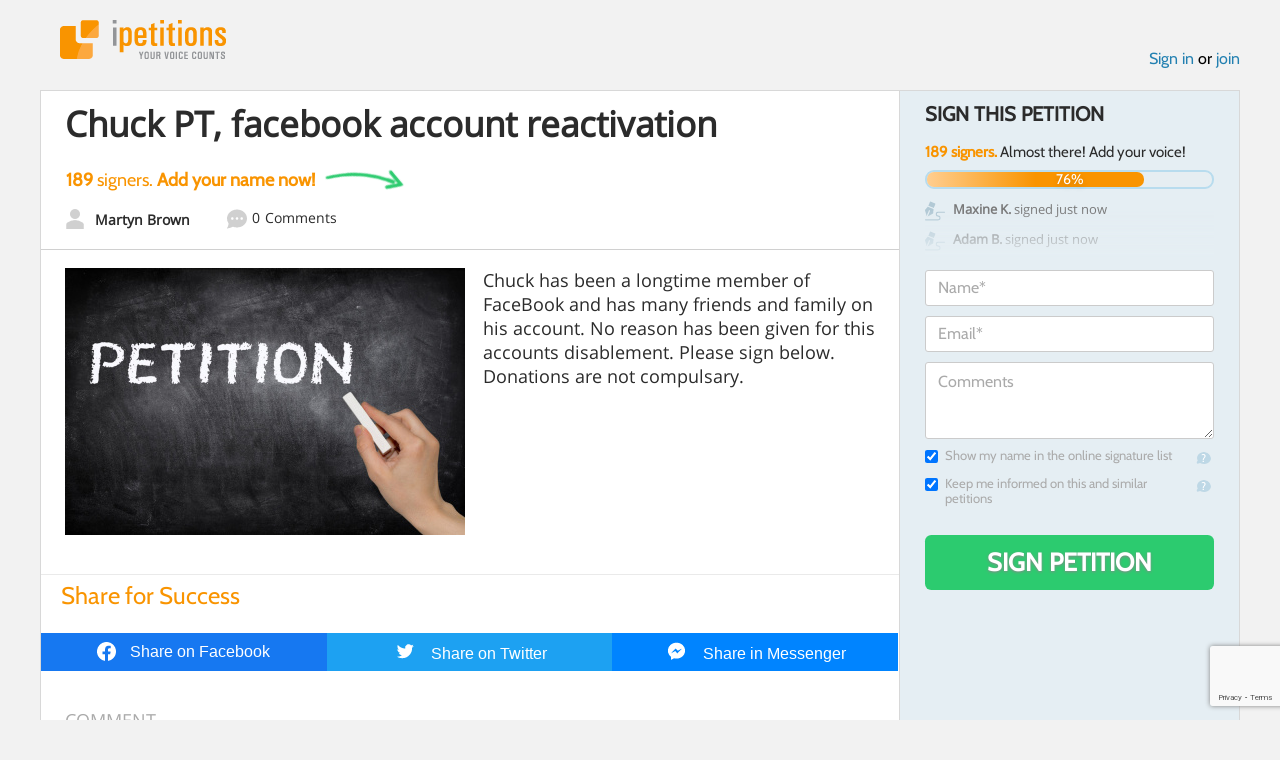

--- FILE ---
content_type: text/html; charset=utf-8
request_url: https://www.google.com/recaptcha/api2/anchor?ar=1&k=6LcFiWspAAAAAC7kwjTJ-C25bnrLYUjPVW3kG27E&co=aHR0cHM6Ly93d3cuaXBldGl0aW9ucy5jb206NDQz&hl=en&v=PoyoqOPhxBO7pBk68S4YbpHZ&size=invisible&anchor-ms=20000&execute-ms=30000&cb=p4jhr5yx9cma
body_size: 48515
content:
<!DOCTYPE HTML><html dir="ltr" lang="en"><head><meta http-equiv="Content-Type" content="text/html; charset=UTF-8">
<meta http-equiv="X-UA-Compatible" content="IE=edge">
<title>reCAPTCHA</title>
<style type="text/css">
/* cyrillic-ext */
@font-face {
  font-family: 'Roboto';
  font-style: normal;
  font-weight: 400;
  font-stretch: 100%;
  src: url(//fonts.gstatic.com/s/roboto/v48/KFO7CnqEu92Fr1ME7kSn66aGLdTylUAMa3GUBHMdazTgWw.woff2) format('woff2');
  unicode-range: U+0460-052F, U+1C80-1C8A, U+20B4, U+2DE0-2DFF, U+A640-A69F, U+FE2E-FE2F;
}
/* cyrillic */
@font-face {
  font-family: 'Roboto';
  font-style: normal;
  font-weight: 400;
  font-stretch: 100%;
  src: url(//fonts.gstatic.com/s/roboto/v48/KFO7CnqEu92Fr1ME7kSn66aGLdTylUAMa3iUBHMdazTgWw.woff2) format('woff2');
  unicode-range: U+0301, U+0400-045F, U+0490-0491, U+04B0-04B1, U+2116;
}
/* greek-ext */
@font-face {
  font-family: 'Roboto';
  font-style: normal;
  font-weight: 400;
  font-stretch: 100%;
  src: url(//fonts.gstatic.com/s/roboto/v48/KFO7CnqEu92Fr1ME7kSn66aGLdTylUAMa3CUBHMdazTgWw.woff2) format('woff2');
  unicode-range: U+1F00-1FFF;
}
/* greek */
@font-face {
  font-family: 'Roboto';
  font-style: normal;
  font-weight: 400;
  font-stretch: 100%;
  src: url(//fonts.gstatic.com/s/roboto/v48/KFO7CnqEu92Fr1ME7kSn66aGLdTylUAMa3-UBHMdazTgWw.woff2) format('woff2');
  unicode-range: U+0370-0377, U+037A-037F, U+0384-038A, U+038C, U+038E-03A1, U+03A3-03FF;
}
/* math */
@font-face {
  font-family: 'Roboto';
  font-style: normal;
  font-weight: 400;
  font-stretch: 100%;
  src: url(//fonts.gstatic.com/s/roboto/v48/KFO7CnqEu92Fr1ME7kSn66aGLdTylUAMawCUBHMdazTgWw.woff2) format('woff2');
  unicode-range: U+0302-0303, U+0305, U+0307-0308, U+0310, U+0312, U+0315, U+031A, U+0326-0327, U+032C, U+032F-0330, U+0332-0333, U+0338, U+033A, U+0346, U+034D, U+0391-03A1, U+03A3-03A9, U+03B1-03C9, U+03D1, U+03D5-03D6, U+03F0-03F1, U+03F4-03F5, U+2016-2017, U+2034-2038, U+203C, U+2040, U+2043, U+2047, U+2050, U+2057, U+205F, U+2070-2071, U+2074-208E, U+2090-209C, U+20D0-20DC, U+20E1, U+20E5-20EF, U+2100-2112, U+2114-2115, U+2117-2121, U+2123-214F, U+2190, U+2192, U+2194-21AE, U+21B0-21E5, U+21F1-21F2, U+21F4-2211, U+2213-2214, U+2216-22FF, U+2308-230B, U+2310, U+2319, U+231C-2321, U+2336-237A, U+237C, U+2395, U+239B-23B7, U+23D0, U+23DC-23E1, U+2474-2475, U+25AF, U+25B3, U+25B7, U+25BD, U+25C1, U+25CA, U+25CC, U+25FB, U+266D-266F, U+27C0-27FF, U+2900-2AFF, U+2B0E-2B11, U+2B30-2B4C, U+2BFE, U+3030, U+FF5B, U+FF5D, U+1D400-1D7FF, U+1EE00-1EEFF;
}
/* symbols */
@font-face {
  font-family: 'Roboto';
  font-style: normal;
  font-weight: 400;
  font-stretch: 100%;
  src: url(//fonts.gstatic.com/s/roboto/v48/KFO7CnqEu92Fr1ME7kSn66aGLdTylUAMaxKUBHMdazTgWw.woff2) format('woff2');
  unicode-range: U+0001-000C, U+000E-001F, U+007F-009F, U+20DD-20E0, U+20E2-20E4, U+2150-218F, U+2190, U+2192, U+2194-2199, U+21AF, U+21E6-21F0, U+21F3, U+2218-2219, U+2299, U+22C4-22C6, U+2300-243F, U+2440-244A, U+2460-24FF, U+25A0-27BF, U+2800-28FF, U+2921-2922, U+2981, U+29BF, U+29EB, U+2B00-2BFF, U+4DC0-4DFF, U+FFF9-FFFB, U+10140-1018E, U+10190-1019C, U+101A0, U+101D0-101FD, U+102E0-102FB, U+10E60-10E7E, U+1D2C0-1D2D3, U+1D2E0-1D37F, U+1F000-1F0FF, U+1F100-1F1AD, U+1F1E6-1F1FF, U+1F30D-1F30F, U+1F315, U+1F31C, U+1F31E, U+1F320-1F32C, U+1F336, U+1F378, U+1F37D, U+1F382, U+1F393-1F39F, U+1F3A7-1F3A8, U+1F3AC-1F3AF, U+1F3C2, U+1F3C4-1F3C6, U+1F3CA-1F3CE, U+1F3D4-1F3E0, U+1F3ED, U+1F3F1-1F3F3, U+1F3F5-1F3F7, U+1F408, U+1F415, U+1F41F, U+1F426, U+1F43F, U+1F441-1F442, U+1F444, U+1F446-1F449, U+1F44C-1F44E, U+1F453, U+1F46A, U+1F47D, U+1F4A3, U+1F4B0, U+1F4B3, U+1F4B9, U+1F4BB, U+1F4BF, U+1F4C8-1F4CB, U+1F4D6, U+1F4DA, U+1F4DF, U+1F4E3-1F4E6, U+1F4EA-1F4ED, U+1F4F7, U+1F4F9-1F4FB, U+1F4FD-1F4FE, U+1F503, U+1F507-1F50B, U+1F50D, U+1F512-1F513, U+1F53E-1F54A, U+1F54F-1F5FA, U+1F610, U+1F650-1F67F, U+1F687, U+1F68D, U+1F691, U+1F694, U+1F698, U+1F6AD, U+1F6B2, U+1F6B9-1F6BA, U+1F6BC, U+1F6C6-1F6CF, U+1F6D3-1F6D7, U+1F6E0-1F6EA, U+1F6F0-1F6F3, U+1F6F7-1F6FC, U+1F700-1F7FF, U+1F800-1F80B, U+1F810-1F847, U+1F850-1F859, U+1F860-1F887, U+1F890-1F8AD, U+1F8B0-1F8BB, U+1F8C0-1F8C1, U+1F900-1F90B, U+1F93B, U+1F946, U+1F984, U+1F996, U+1F9E9, U+1FA00-1FA6F, U+1FA70-1FA7C, U+1FA80-1FA89, U+1FA8F-1FAC6, U+1FACE-1FADC, U+1FADF-1FAE9, U+1FAF0-1FAF8, U+1FB00-1FBFF;
}
/* vietnamese */
@font-face {
  font-family: 'Roboto';
  font-style: normal;
  font-weight: 400;
  font-stretch: 100%;
  src: url(//fonts.gstatic.com/s/roboto/v48/KFO7CnqEu92Fr1ME7kSn66aGLdTylUAMa3OUBHMdazTgWw.woff2) format('woff2');
  unicode-range: U+0102-0103, U+0110-0111, U+0128-0129, U+0168-0169, U+01A0-01A1, U+01AF-01B0, U+0300-0301, U+0303-0304, U+0308-0309, U+0323, U+0329, U+1EA0-1EF9, U+20AB;
}
/* latin-ext */
@font-face {
  font-family: 'Roboto';
  font-style: normal;
  font-weight: 400;
  font-stretch: 100%;
  src: url(//fonts.gstatic.com/s/roboto/v48/KFO7CnqEu92Fr1ME7kSn66aGLdTylUAMa3KUBHMdazTgWw.woff2) format('woff2');
  unicode-range: U+0100-02BA, U+02BD-02C5, U+02C7-02CC, U+02CE-02D7, U+02DD-02FF, U+0304, U+0308, U+0329, U+1D00-1DBF, U+1E00-1E9F, U+1EF2-1EFF, U+2020, U+20A0-20AB, U+20AD-20C0, U+2113, U+2C60-2C7F, U+A720-A7FF;
}
/* latin */
@font-face {
  font-family: 'Roboto';
  font-style: normal;
  font-weight: 400;
  font-stretch: 100%;
  src: url(//fonts.gstatic.com/s/roboto/v48/KFO7CnqEu92Fr1ME7kSn66aGLdTylUAMa3yUBHMdazQ.woff2) format('woff2');
  unicode-range: U+0000-00FF, U+0131, U+0152-0153, U+02BB-02BC, U+02C6, U+02DA, U+02DC, U+0304, U+0308, U+0329, U+2000-206F, U+20AC, U+2122, U+2191, U+2193, U+2212, U+2215, U+FEFF, U+FFFD;
}
/* cyrillic-ext */
@font-face {
  font-family: 'Roboto';
  font-style: normal;
  font-weight: 500;
  font-stretch: 100%;
  src: url(//fonts.gstatic.com/s/roboto/v48/KFO7CnqEu92Fr1ME7kSn66aGLdTylUAMa3GUBHMdazTgWw.woff2) format('woff2');
  unicode-range: U+0460-052F, U+1C80-1C8A, U+20B4, U+2DE0-2DFF, U+A640-A69F, U+FE2E-FE2F;
}
/* cyrillic */
@font-face {
  font-family: 'Roboto';
  font-style: normal;
  font-weight: 500;
  font-stretch: 100%;
  src: url(//fonts.gstatic.com/s/roboto/v48/KFO7CnqEu92Fr1ME7kSn66aGLdTylUAMa3iUBHMdazTgWw.woff2) format('woff2');
  unicode-range: U+0301, U+0400-045F, U+0490-0491, U+04B0-04B1, U+2116;
}
/* greek-ext */
@font-face {
  font-family: 'Roboto';
  font-style: normal;
  font-weight: 500;
  font-stretch: 100%;
  src: url(//fonts.gstatic.com/s/roboto/v48/KFO7CnqEu92Fr1ME7kSn66aGLdTylUAMa3CUBHMdazTgWw.woff2) format('woff2');
  unicode-range: U+1F00-1FFF;
}
/* greek */
@font-face {
  font-family: 'Roboto';
  font-style: normal;
  font-weight: 500;
  font-stretch: 100%;
  src: url(//fonts.gstatic.com/s/roboto/v48/KFO7CnqEu92Fr1ME7kSn66aGLdTylUAMa3-UBHMdazTgWw.woff2) format('woff2');
  unicode-range: U+0370-0377, U+037A-037F, U+0384-038A, U+038C, U+038E-03A1, U+03A3-03FF;
}
/* math */
@font-face {
  font-family: 'Roboto';
  font-style: normal;
  font-weight: 500;
  font-stretch: 100%;
  src: url(//fonts.gstatic.com/s/roboto/v48/KFO7CnqEu92Fr1ME7kSn66aGLdTylUAMawCUBHMdazTgWw.woff2) format('woff2');
  unicode-range: U+0302-0303, U+0305, U+0307-0308, U+0310, U+0312, U+0315, U+031A, U+0326-0327, U+032C, U+032F-0330, U+0332-0333, U+0338, U+033A, U+0346, U+034D, U+0391-03A1, U+03A3-03A9, U+03B1-03C9, U+03D1, U+03D5-03D6, U+03F0-03F1, U+03F4-03F5, U+2016-2017, U+2034-2038, U+203C, U+2040, U+2043, U+2047, U+2050, U+2057, U+205F, U+2070-2071, U+2074-208E, U+2090-209C, U+20D0-20DC, U+20E1, U+20E5-20EF, U+2100-2112, U+2114-2115, U+2117-2121, U+2123-214F, U+2190, U+2192, U+2194-21AE, U+21B0-21E5, U+21F1-21F2, U+21F4-2211, U+2213-2214, U+2216-22FF, U+2308-230B, U+2310, U+2319, U+231C-2321, U+2336-237A, U+237C, U+2395, U+239B-23B7, U+23D0, U+23DC-23E1, U+2474-2475, U+25AF, U+25B3, U+25B7, U+25BD, U+25C1, U+25CA, U+25CC, U+25FB, U+266D-266F, U+27C0-27FF, U+2900-2AFF, U+2B0E-2B11, U+2B30-2B4C, U+2BFE, U+3030, U+FF5B, U+FF5D, U+1D400-1D7FF, U+1EE00-1EEFF;
}
/* symbols */
@font-face {
  font-family: 'Roboto';
  font-style: normal;
  font-weight: 500;
  font-stretch: 100%;
  src: url(//fonts.gstatic.com/s/roboto/v48/KFO7CnqEu92Fr1ME7kSn66aGLdTylUAMaxKUBHMdazTgWw.woff2) format('woff2');
  unicode-range: U+0001-000C, U+000E-001F, U+007F-009F, U+20DD-20E0, U+20E2-20E4, U+2150-218F, U+2190, U+2192, U+2194-2199, U+21AF, U+21E6-21F0, U+21F3, U+2218-2219, U+2299, U+22C4-22C6, U+2300-243F, U+2440-244A, U+2460-24FF, U+25A0-27BF, U+2800-28FF, U+2921-2922, U+2981, U+29BF, U+29EB, U+2B00-2BFF, U+4DC0-4DFF, U+FFF9-FFFB, U+10140-1018E, U+10190-1019C, U+101A0, U+101D0-101FD, U+102E0-102FB, U+10E60-10E7E, U+1D2C0-1D2D3, U+1D2E0-1D37F, U+1F000-1F0FF, U+1F100-1F1AD, U+1F1E6-1F1FF, U+1F30D-1F30F, U+1F315, U+1F31C, U+1F31E, U+1F320-1F32C, U+1F336, U+1F378, U+1F37D, U+1F382, U+1F393-1F39F, U+1F3A7-1F3A8, U+1F3AC-1F3AF, U+1F3C2, U+1F3C4-1F3C6, U+1F3CA-1F3CE, U+1F3D4-1F3E0, U+1F3ED, U+1F3F1-1F3F3, U+1F3F5-1F3F7, U+1F408, U+1F415, U+1F41F, U+1F426, U+1F43F, U+1F441-1F442, U+1F444, U+1F446-1F449, U+1F44C-1F44E, U+1F453, U+1F46A, U+1F47D, U+1F4A3, U+1F4B0, U+1F4B3, U+1F4B9, U+1F4BB, U+1F4BF, U+1F4C8-1F4CB, U+1F4D6, U+1F4DA, U+1F4DF, U+1F4E3-1F4E6, U+1F4EA-1F4ED, U+1F4F7, U+1F4F9-1F4FB, U+1F4FD-1F4FE, U+1F503, U+1F507-1F50B, U+1F50D, U+1F512-1F513, U+1F53E-1F54A, U+1F54F-1F5FA, U+1F610, U+1F650-1F67F, U+1F687, U+1F68D, U+1F691, U+1F694, U+1F698, U+1F6AD, U+1F6B2, U+1F6B9-1F6BA, U+1F6BC, U+1F6C6-1F6CF, U+1F6D3-1F6D7, U+1F6E0-1F6EA, U+1F6F0-1F6F3, U+1F6F7-1F6FC, U+1F700-1F7FF, U+1F800-1F80B, U+1F810-1F847, U+1F850-1F859, U+1F860-1F887, U+1F890-1F8AD, U+1F8B0-1F8BB, U+1F8C0-1F8C1, U+1F900-1F90B, U+1F93B, U+1F946, U+1F984, U+1F996, U+1F9E9, U+1FA00-1FA6F, U+1FA70-1FA7C, U+1FA80-1FA89, U+1FA8F-1FAC6, U+1FACE-1FADC, U+1FADF-1FAE9, U+1FAF0-1FAF8, U+1FB00-1FBFF;
}
/* vietnamese */
@font-face {
  font-family: 'Roboto';
  font-style: normal;
  font-weight: 500;
  font-stretch: 100%;
  src: url(//fonts.gstatic.com/s/roboto/v48/KFO7CnqEu92Fr1ME7kSn66aGLdTylUAMa3OUBHMdazTgWw.woff2) format('woff2');
  unicode-range: U+0102-0103, U+0110-0111, U+0128-0129, U+0168-0169, U+01A0-01A1, U+01AF-01B0, U+0300-0301, U+0303-0304, U+0308-0309, U+0323, U+0329, U+1EA0-1EF9, U+20AB;
}
/* latin-ext */
@font-face {
  font-family: 'Roboto';
  font-style: normal;
  font-weight: 500;
  font-stretch: 100%;
  src: url(//fonts.gstatic.com/s/roboto/v48/KFO7CnqEu92Fr1ME7kSn66aGLdTylUAMa3KUBHMdazTgWw.woff2) format('woff2');
  unicode-range: U+0100-02BA, U+02BD-02C5, U+02C7-02CC, U+02CE-02D7, U+02DD-02FF, U+0304, U+0308, U+0329, U+1D00-1DBF, U+1E00-1E9F, U+1EF2-1EFF, U+2020, U+20A0-20AB, U+20AD-20C0, U+2113, U+2C60-2C7F, U+A720-A7FF;
}
/* latin */
@font-face {
  font-family: 'Roboto';
  font-style: normal;
  font-weight: 500;
  font-stretch: 100%;
  src: url(//fonts.gstatic.com/s/roboto/v48/KFO7CnqEu92Fr1ME7kSn66aGLdTylUAMa3yUBHMdazQ.woff2) format('woff2');
  unicode-range: U+0000-00FF, U+0131, U+0152-0153, U+02BB-02BC, U+02C6, U+02DA, U+02DC, U+0304, U+0308, U+0329, U+2000-206F, U+20AC, U+2122, U+2191, U+2193, U+2212, U+2215, U+FEFF, U+FFFD;
}
/* cyrillic-ext */
@font-face {
  font-family: 'Roboto';
  font-style: normal;
  font-weight: 900;
  font-stretch: 100%;
  src: url(//fonts.gstatic.com/s/roboto/v48/KFO7CnqEu92Fr1ME7kSn66aGLdTylUAMa3GUBHMdazTgWw.woff2) format('woff2');
  unicode-range: U+0460-052F, U+1C80-1C8A, U+20B4, U+2DE0-2DFF, U+A640-A69F, U+FE2E-FE2F;
}
/* cyrillic */
@font-face {
  font-family: 'Roboto';
  font-style: normal;
  font-weight: 900;
  font-stretch: 100%;
  src: url(//fonts.gstatic.com/s/roboto/v48/KFO7CnqEu92Fr1ME7kSn66aGLdTylUAMa3iUBHMdazTgWw.woff2) format('woff2');
  unicode-range: U+0301, U+0400-045F, U+0490-0491, U+04B0-04B1, U+2116;
}
/* greek-ext */
@font-face {
  font-family: 'Roboto';
  font-style: normal;
  font-weight: 900;
  font-stretch: 100%;
  src: url(//fonts.gstatic.com/s/roboto/v48/KFO7CnqEu92Fr1ME7kSn66aGLdTylUAMa3CUBHMdazTgWw.woff2) format('woff2');
  unicode-range: U+1F00-1FFF;
}
/* greek */
@font-face {
  font-family: 'Roboto';
  font-style: normal;
  font-weight: 900;
  font-stretch: 100%;
  src: url(//fonts.gstatic.com/s/roboto/v48/KFO7CnqEu92Fr1ME7kSn66aGLdTylUAMa3-UBHMdazTgWw.woff2) format('woff2');
  unicode-range: U+0370-0377, U+037A-037F, U+0384-038A, U+038C, U+038E-03A1, U+03A3-03FF;
}
/* math */
@font-face {
  font-family: 'Roboto';
  font-style: normal;
  font-weight: 900;
  font-stretch: 100%;
  src: url(//fonts.gstatic.com/s/roboto/v48/KFO7CnqEu92Fr1ME7kSn66aGLdTylUAMawCUBHMdazTgWw.woff2) format('woff2');
  unicode-range: U+0302-0303, U+0305, U+0307-0308, U+0310, U+0312, U+0315, U+031A, U+0326-0327, U+032C, U+032F-0330, U+0332-0333, U+0338, U+033A, U+0346, U+034D, U+0391-03A1, U+03A3-03A9, U+03B1-03C9, U+03D1, U+03D5-03D6, U+03F0-03F1, U+03F4-03F5, U+2016-2017, U+2034-2038, U+203C, U+2040, U+2043, U+2047, U+2050, U+2057, U+205F, U+2070-2071, U+2074-208E, U+2090-209C, U+20D0-20DC, U+20E1, U+20E5-20EF, U+2100-2112, U+2114-2115, U+2117-2121, U+2123-214F, U+2190, U+2192, U+2194-21AE, U+21B0-21E5, U+21F1-21F2, U+21F4-2211, U+2213-2214, U+2216-22FF, U+2308-230B, U+2310, U+2319, U+231C-2321, U+2336-237A, U+237C, U+2395, U+239B-23B7, U+23D0, U+23DC-23E1, U+2474-2475, U+25AF, U+25B3, U+25B7, U+25BD, U+25C1, U+25CA, U+25CC, U+25FB, U+266D-266F, U+27C0-27FF, U+2900-2AFF, U+2B0E-2B11, U+2B30-2B4C, U+2BFE, U+3030, U+FF5B, U+FF5D, U+1D400-1D7FF, U+1EE00-1EEFF;
}
/* symbols */
@font-face {
  font-family: 'Roboto';
  font-style: normal;
  font-weight: 900;
  font-stretch: 100%;
  src: url(//fonts.gstatic.com/s/roboto/v48/KFO7CnqEu92Fr1ME7kSn66aGLdTylUAMaxKUBHMdazTgWw.woff2) format('woff2');
  unicode-range: U+0001-000C, U+000E-001F, U+007F-009F, U+20DD-20E0, U+20E2-20E4, U+2150-218F, U+2190, U+2192, U+2194-2199, U+21AF, U+21E6-21F0, U+21F3, U+2218-2219, U+2299, U+22C4-22C6, U+2300-243F, U+2440-244A, U+2460-24FF, U+25A0-27BF, U+2800-28FF, U+2921-2922, U+2981, U+29BF, U+29EB, U+2B00-2BFF, U+4DC0-4DFF, U+FFF9-FFFB, U+10140-1018E, U+10190-1019C, U+101A0, U+101D0-101FD, U+102E0-102FB, U+10E60-10E7E, U+1D2C0-1D2D3, U+1D2E0-1D37F, U+1F000-1F0FF, U+1F100-1F1AD, U+1F1E6-1F1FF, U+1F30D-1F30F, U+1F315, U+1F31C, U+1F31E, U+1F320-1F32C, U+1F336, U+1F378, U+1F37D, U+1F382, U+1F393-1F39F, U+1F3A7-1F3A8, U+1F3AC-1F3AF, U+1F3C2, U+1F3C4-1F3C6, U+1F3CA-1F3CE, U+1F3D4-1F3E0, U+1F3ED, U+1F3F1-1F3F3, U+1F3F5-1F3F7, U+1F408, U+1F415, U+1F41F, U+1F426, U+1F43F, U+1F441-1F442, U+1F444, U+1F446-1F449, U+1F44C-1F44E, U+1F453, U+1F46A, U+1F47D, U+1F4A3, U+1F4B0, U+1F4B3, U+1F4B9, U+1F4BB, U+1F4BF, U+1F4C8-1F4CB, U+1F4D6, U+1F4DA, U+1F4DF, U+1F4E3-1F4E6, U+1F4EA-1F4ED, U+1F4F7, U+1F4F9-1F4FB, U+1F4FD-1F4FE, U+1F503, U+1F507-1F50B, U+1F50D, U+1F512-1F513, U+1F53E-1F54A, U+1F54F-1F5FA, U+1F610, U+1F650-1F67F, U+1F687, U+1F68D, U+1F691, U+1F694, U+1F698, U+1F6AD, U+1F6B2, U+1F6B9-1F6BA, U+1F6BC, U+1F6C6-1F6CF, U+1F6D3-1F6D7, U+1F6E0-1F6EA, U+1F6F0-1F6F3, U+1F6F7-1F6FC, U+1F700-1F7FF, U+1F800-1F80B, U+1F810-1F847, U+1F850-1F859, U+1F860-1F887, U+1F890-1F8AD, U+1F8B0-1F8BB, U+1F8C0-1F8C1, U+1F900-1F90B, U+1F93B, U+1F946, U+1F984, U+1F996, U+1F9E9, U+1FA00-1FA6F, U+1FA70-1FA7C, U+1FA80-1FA89, U+1FA8F-1FAC6, U+1FACE-1FADC, U+1FADF-1FAE9, U+1FAF0-1FAF8, U+1FB00-1FBFF;
}
/* vietnamese */
@font-face {
  font-family: 'Roboto';
  font-style: normal;
  font-weight: 900;
  font-stretch: 100%;
  src: url(//fonts.gstatic.com/s/roboto/v48/KFO7CnqEu92Fr1ME7kSn66aGLdTylUAMa3OUBHMdazTgWw.woff2) format('woff2');
  unicode-range: U+0102-0103, U+0110-0111, U+0128-0129, U+0168-0169, U+01A0-01A1, U+01AF-01B0, U+0300-0301, U+0303-0304, U+0308-0309, U+0323, U+0329, U+1EA0-1EF9, U+20AB;
}
/* latin-ext */
@font-face {
  font-family: 'Roboto';
  font-style: normal;
  font-weight: 900;
  font-stretch: 100%;
  src: url(//fonts.gstatic.com/s/roboto/v48/KFO7CnqEu92Fr1ME7kSn66aGLdTylUAMa3KUBHMdazTgWw.woff2) format('woff2');
  unicode-range: U+0100-02BA, U+02BD-02C5, U+02C7-02CC, U+02CE-02D7, U+02DD-02FF, U+0304, U+0308, U+0329, U+1D00-1DBF, U+1E00-1E9F, U+1EF2-1EFF, U+2020, U+20A0-20AB, U+20AD-20C0, U+2113, U+2C60-2C7F, U+A720-A7FF;
}
/* latin */
@font-face {
  font-family: 'Roboto';
  font-style: normal;
  font-weight: 900;
  font-stretch: 100%;
  src: url(//fonts.gstatic.com/s/roboto/v48/KFO7CnqEu92Fr1ME7kSn66aGLdTylUAMa3yUBHMdazQ.woff2) format('woff2');
  unicode-range: U+0000-00FF, U+0131, U+0152-0153, U+02BB-02BC, U+02C6, U+02DA, U+02DC, U+0304, U+0308, U+0329, U+2000-206F, U+20AC, U+2122, U+2191, U+2193, U+2212, U+2215, U+FEFF, U+FFFD;
}

</style>
<link rel="stylesheet" type="text/css" href="https://www.gstatic.com/recaptcha/releases/PoyoqOPhxBO7pBk68S4YbpHZ/styles__ltr.css">
<script nonce="Soqam2sZJqfZzrdzOLXUVQ" type="text/javascript">window['__recaptcha_api'] = 'https://www.google.com/recaptcha/api2/';</script>
<script type="text/javascript" src="https://www.gstatic.com/recaptcha/releases/PoyoqOPhxBO7pBk68S4YbpHZ/recaptcha__en.js" nonce="Soqam2sZJqfZzrdzOLXUVQ">
      
    </script></head>
<body><div id="rc-anchor-alert" class="rc-anchor-alert"></div>
<input type="hidden" id="recaptcha-token" value="[base64]">
<script type="text/javascript" nonce="Soqam2sZJqfZzrdzOLXUVQ">
      recaptcha.anchor.Main.init("[\x22ainput\x22,[\x22bgdata\x22,\x22\x22,\[base64]/[base64]/[base64]/[base64]/[base64]/UltsKytdPUU6KEU8MjA0OD9SW2wrK109RT4+NnwxOTI6KChFJjY0NTEyKT09NTUyOTYmJk0rMTxjLmxlbmd0aCYmKGMuY2hhckNvZGVBdChNKzEpJjY0NTEyKT09NTYzMjA/[base64]/[base64]/[base64]/[base64]/[base64]/[base64]/[base64]\x22,\[base64]\x22,\x22ScK6N8KQw65eM2UZw5DCol/CpMOteEPDtFTCq24Tw67DtD1+IMKbwpzCp13CvR5ow7sPwqPCrWHCpxLDq2LDssKeNMOZw5FBTsOEJ1jDnsO2w5vDvHoYIsOAwonDpWzCnkpAJ8KXS07DnsKZSxDCszzDpcKED8OqwqFVAS3CiTrCujp/[base64]/Cglg9M2IJwoJkTsKpXcOoKnJhfMO+KRnDgm3CrwcqAgBib8OSw7LClFl2w6gpBFckwqlDfE/CmyHCh8OAUk9EZsO2OcOfwo00wqjCp8KgdW55w4zCplJuwo0ODMOFeC8EdgYXdcKww4vDu8ODwprCmsOuw4lFwpR7cAXDtMK/QVXCnxVRwqFrSMKTwqjCn8Kgw5zDkMO8w7IGwosPw4TDvMKFJ8KewojDq1xpYHDCjsOww4psw5kEwpQAwr/[base64]/CnQ/CplwbOXXCl8KrGntXdUt8w4HDjMOlDsOAw78sw58FP3NncMKjRsKww6LDgsKtLcKFwpU+wrDDtyPDpcOqw5jDl2QLw7cgw5jDtMK8C0YTF8OxIMK+f8O8woFmw78WKTnDkE0KTsKlwqMbwoDDpw3CjRLDuSnClsOLwofCocOUeR8UccOTw6DDocODw4/Cq8OnPnzCnmbDpcOvdsK+w49hwrHCucORwp5Qw5RpZz0rw7fCjMOeKMOiw51IwrfDqCDCoj3Cg8OLw5DDi8OffcKxwpINwrDCnsOWwrZCwqfDuybDhh7DhH0WwobCq0LCnj5AcsKrbMOVw5Bjw6PDmMOjVsKcUEFDX8OJw5/DnMO9w7rDpsKZw7/Cq8OVZcKgTRXDl2XDo8OIwpjDosOWw5XCjMKmI8Odw7oDTHlfAHbDk8OTZ8Okwol0w5Uqw4PChMKVw4EswojDv8KefsKdw5ZFw7s9CsKnWBLCgUfCokl/w5zClsOoOQ3Cs30vKkTCkcKcRsOEwpdcw7fDhsOoKhxfFcOxDn09Y8OKbVDDhH9zw5/CpUN9wp3Cq0nDrgg2wowewp3DjcOOwrvDhSYITcOiZ8OEdSlTdirDgwzDm8KgwovDqXdSw6TDu8KENcOQHMOgY8Kxwo/CnW7Ci8OMw6t+w4JXwonCly3Cr3kPI8OYw4/CicOZwqA9XMOLwp7CvMORMTvDgT3Dtg/DhWgVWmHDvcOpwrdLPGLDiX50N1t7woVow77CgRhZRsOPw4B8UcKSaAAdwqUvb8KJw4s4wp1uZVxORMOYwqhCR1DDq8KvBcOQw6gVM8OVwrNfW0LDtXHCqUjDmDrDlXVow4AvXMOvwrg7w5gycEXCjsO1NMKcw7nCjmDDkgZfw6LDj2/DmHrCpcO/wqzCgSceOV3DvcOIwqBiw48hP8K+PhfCjMOcwrrCsxsMHy3ChsO9w75oIk/CnMO8w6Nzw5fDvcKUUX1nWcKfw4tqw7bDr8KlKMKWw5HDp8KZw4JkDGN0wrLCtjLCosK2wpLCvMK4HMOQw7bCthdUwoPCnWgfw4TCinQow7Iwwp/[base64]/CmwpQHQUPRsKQw4fChi9swqtgay3DuhPDhMOQwobCpifDv1/CnMKjw7nDscKhw5/DpzQMacOKcMOqEw7Dni3DskLDo8OifhjCmC1jwqBbw7bCssKRIXdmwogVw4fCvGbDvXvDtDTDpsONYCzChkcLEGACw6tiw7HCo8OnUgFww7gUUXQ1Yn4xERfDscKMwonDm2jDq1V2OzlXwovDhk/DiS7CqcKVIFPDncKHbT/CoMKyCx8uJw1bWl9zPGXDnz17wqBpwpcnKMOlUcKZwoLDmQZsGMO+fEnCmsKIwqjDicOUwqLDkcOTw5PDnT3Dn8KMHsKmwoV8w67CgGvDu3/Dq3wRw7FzY8ODHEzDusKnw4hbfcKWIU7CkAgFw7XDgcKdQ8KjwqxFHMOowpRwZMKEw4VkEcKhE8OeZjpHw5zDowbDgcOBKcKFwpnCicOWwqZXw6/Cm2jCscOuw6nCvnrCoMKpwotDw5/Dj1R7w5JnRFzDkcKEwq/[base64]/DhUN+worClxDCicKhM8KALENhwr7ClAsFwoFZTcKGPkXDhMKnw50Hw5DCtcOFWsKlw5Q7NMKYPMOiw7YNw5pcw5TCh8OZwosZw6/[base64]/[base64]/DgcO5wopxMFjDgCBSwo3ChVPDkcOJI8O5bcKeKMODARzChUA+JMKUa8ObwofCmUp2AcOQwr1mRQ3CvsOaw5fCg8OxCxBywo/[base64]/[base64]/[base64]/w53CucKRXEB/Y8K4w4s4wrozScOYw5UFwpEVUcOWw5sIwo5gFsOowps0w5HDkAnDtUXCmsKWwrECw77Dp3vDkkgsEsKRw7l/w57CtcOrw7/DnmjDt8KkwrxLajLDgMOlw5TCgw7DjsO2wqDCmBfCgsOvJ8OMdXBrKlnDsEXCqcOELMOcMsK4ehJgTyk/w584w6bDtsKBasK3UMKLw6JMAiRtwrIBJD/Dh016ZVTCsyDDkMKmwoTCtMONw5tIGhLDksKAw5/DsloHw6MaCsKBwr3DtBrClS1gYcOaw7UxDXISK8OONMKjODjDtQ3CpDxnw5rCpCQjw5LDuSstw6jDsC95Zlw/JETCoMKiFilpeMKnRColw5JdcS0gGlR+Cn0rw6jDg8KXwrzDgFrDhCx+wpY7w7bCpX/[base64]/DmcO7Tg10K8KJwrDCgh5Aw7ZuKV48XxDCtWzCiMKGw7nDqcOsPjDDjMKpwpHDocK6Ky9CBG/CjsOjWXfCrDkRwpkZw44CEjPDlsKYw5oUN15/[base64]/CrAcJKzt/[base64]/[base64]/DsMOSGy3ChQbDrsKXTcKoBHMsRnYROmvCqMKiw5AIwoVnPig6w5XCqcKsw6TDlcKMw7bCijYDJ8OAAR7DgiZIw4XCg8OvVsObwrXDhT3DlsKpwoQjB8K3wovDpMOlN3ktNsKow4/CviQAY0A3w7fDpsK3wpAmeyLDrMK5w43CuMOrwqPDn2hew6xGw5vDtSnDn8OYSFpNBk8Vw6ZFf8K3w6x7eX7Dj8OMwoHDqHwOM8KLLMKhw5Ulw5ppK8OVORvDgWo/ccOSwoRewqhARFc/[base64]/w7I/OFldw5/CgsOjO0vCkRUKV8OqMcKvMMKuT8OCwr9lw6XCsSkJDkXDhyfDsH3DnjhtbcO5woJiA8KLY18CwrrCusKLHwQWd8KGeMObwpTCoyHCiCIwOmBew4fCmlDCp1HDgm9XHhpXwrfCtE/DqcKHw4Mvw5ohRHdvwqwNE2ItCcOww5Ilw6k5w7EfwqbDucKbw7DDhDzDuD/DnsOMbAVTBH7ClMOwwqzCs2jDn3RKZgbDtMOqScO4w4dKe8Ktw73Dg8KRKMKNXsOXw64pw4Qew495wq7CtUfDl0cPRcKOw5pIw4M2NXxpwqkOwoTCu8Kow4LDt2FeP8Kyw4vCiDJVwr7DtsKqTsOda1bCvS/DuHjCm8KxaxzDocOQU8O3w7ppazwzbFTDgcOGeTPDlV03LTJSC1rCtivDk8KvGMK5DMKKV3XDlm/[base64]/w51NXwV4CMODw4zClX49ZsKcw6fCoXZdMGXCuhsSfMOZAcO0SRjCmMOBbcK6wrA1wrvDkRXDpVVWMi9ZKGfDh8ObP2HDr8KwKcK7C09ULMKhw4dHe8K5w65rw5bCmCXCp8KRN1jCnljDnwHDscKkw79QecONwo/Dl8OHE8Owwo7DjsO2wod1wqPDl8OoMh0kw6rDtSADPS3DmcO1BcKldDROSsKiL8KQcAEIw70FOwbCswrCqGDCg8KYRMOcSMOPwp9gakU0w6lRC8KzVgEtDinCv8OTwrEvCzhGwq9wwr/DnTXDq8O/[base64]/[base64]/CuFDDpgB9AsOBwoRdw7Fxw7fDpMOQw4TDvy0hWTjCscOFO1QRccKjw45mGXfCjcKcwrbCjkQWw44cWxoGwpA6w6zDuMOQwr8awrnCmsOnwq50w5cXw4R6AB3DgT9lZD9Aw70hR0JAJMOowonDtgBmSnI4wq7CmcKeKQNyRFgcwq/DqcKNw67CisOrwq8Mw7TDvsOGwoh1QcKHw4TCuMK+wqjCkw0nw4fCm8OfQsOgJ8Kcw7/DtsOEU8OHUSgLaBXDsF4Jw4I/wprDrVfDvyvCm8O/[base64]/UcKVFW7CksObw48WAMK/[base64]/PsK/[base64]/DmEPCpQfDvsKtw74wwpklw4J+UXFoXjXCmnktwoYiw4hMw5nDsTfDsy/[base64]/[base64]/ECLDoRnCgsKkwoBmBxALw5LCog4qwp01ICHDmMOuw5rCn2NXw7xjwpvDvjjDshpDw6PDizfDgcOCw70FQMK7wqLDhW/[base64]/DpBnDt3HCjn5oSsKTw7/CrDfClsO2A8KJMsKlw70TwqtSL0xkL27DnMOzCxPDssOywonCnMOYF0ttZ8Kaw6YJwqrCk1wKZCsQwqM4w6NdL3ldZsO7w4RPQXLCoh7CsTgxwp3Dl8Kww48uw7LClEgXwpnCpMKvYcKtIGU2D081w4/CqB7DonU6SBzDhsK4UMKuw4Nxw5gCP8ONwqHClTvClAonw5ZyV8ODdsOvwp/[base64]/Dt2RlRcO9Xl1IEcOpw7LCnsKgZWbCpifDlCTCicKhw4Bzw5MeOcOEw6jDmMKBw60DwqJYBMOHCn5iwo8DXFzCh8O8SsOnwp3CtkwUFh7DrVbDn8OPw5LDo8O6w6vDvAEYw7LDt1jCscOWw7g9wozCjzsXCcKrQsOvw7/[base64]/Cp8OgMkQjEDLCk2jCpThhwrVwVMKzEWhmVcOewpzCqEREwotGwrvClAF1w7bDnTIQcDPClsOOw4YUQsOaw5zCp8O/[base64]/MGvDpxLCu8KROSbCt1XDsMK9w5s2OsK7T2wXw53CvmfDtDbDp8KxBMO3wqHDoGIBTFfDhQjDp1fDkzUCd23CqMOCwp1Lw6/Dk8K0ZE/CuDVBMlvDicKVw4LDiUfDucO9PTLDiMOAIHpPw5Vgw7/Dk8K1X2nCgsOoDREsQ8KGGgnCmj3DhsOxDUnCsDQ4JcONwr/CisKYLsOQwoXCnhZXwqNCwpxFNC/[base64]/Dp8K0UylwVsK8MsKRwr1EWw7Dq27Cq3k6w6MEZkfDssOZwrLDmzTDisO0f8K6w60gHwJVKU3Diz5dwpzDv8OlATXDkMKUNU5SYMOBwrvDiMO+w6zDgj7CkcOcJX/Dl8Kkw448w77CmQ/CtMOaK8OBw6J8Pz5DwrjDhhB2Z0fDvVg6VRYSw4svw5DDssOSw4MxFAUdOWkqwozCnXbCr308MsKQF3bDiMOZdRbDji/Dr8KGbjFVXcKmw7HDrEU7w7bCt8OfWMOKw7jCucOIwqBIw7TDgcKrXz7CnhlBwr/DhsOgw4hYXTnDiMO8W8K9w7AFP8O5w4nCj8Oyw6vCh8OAPMOFwr7DiMKjNQQ/aBFIMkUVwq03ZxVwQFUrEsKyHcOPXnjDp8OnDh4uw53DjzrCucKqG8KdDMOkwq3ClWIrUHMQw5dKHsK5w5MaM8O8w6TDlkPCvBkEw7DDk2ZFwq4xA1d5w6XChMOeCmDDjcKlGcK9bcKxe8O7w6/Cj1zDtsKiAsOsDGzDq2bCoMK8w6LCtyJDeMOvwqxeFXFPf2LDtEQ/csOrw4Bnw4I1JUzDkXnClVFmwpF1w47ChMOUwrzDucK9OQBww4kCcMK3TG49M1fChkhJTDJzwpVuV0twBUhyRQVODDpKw6xHNAbCncOkbcK3wr/[base64]/[base64]/YUEvwqpYZzxUXsOQZHQ1A8KVL2Mgwq3Cs1dYKSRLDsO+wpc+bXjDscKvFsKHwq3CqRVVcMODw5djasOKOxgIwp1NcS/Cm8OXdcOHwoTDgkjDqyIfw71/[base64]/ClCLCssKRw5NdG8KmCMO7wpJTw5HDhcKHYMKrw50Uwok2w5NfSlbDiw1kwpIkw78wwrPDtMOJa8OAw4PDiygNw4M+BsOeSU/ClzFww6N3CB9qw7HDrlgPVcKNOcKITcK5AsKjUmzCkArDusOwFcKqNCvCri/DvsK3LMOSw6V6BMKDF8K9w4XCp8OywrIhfMKKwonDgjjCgMOLwqXDi8OkEFUtLyDDlEvCpQolEMKsMlDDpMKlw5NOHD8vwqHCpcKGWzzCm2x9w6bDiU9sbsOvbcKZw7EQwq1mTxNIwrTCoSrCpMKmBnU5IBsDfGbCpMO7dRnDmirCj1Y/[base64]/DiDpLwprDpsOgFS/CnRbCk8KPAsKSeMO5RsK5w5nCuw0ywrUfw6DDpl7CkcK8F8O4wpXChsOGw7Ilw4YBw64kbRXCpMKJZsKzAcOtAVvDhwHCu8Kaw7XDmgZPwoxew4jDhMOZwqhhwp/[base64]/ChyLDry4+JsO2IMOeH8OSwqnDm8O/bSjDrDJWOzTCosOVE8OyLU4ldcO9NX3DisOSK8OvwqPDqMOONsKDwqjDjT/DjQzCuh3Du8OIw7fDq8OjGEsBXkZiQU/CuMOQw6bDs8K6w6LDtcKIZcKzSGxkDHM2wqIGeMOAckfDrcKcw5ssw4/CgwBBwo/Cs8KSwq7CiiLDssOEw63DsMODwo12wo0mFMKkwo/DssO/[base64]/[base64]/Cj0vDusOgw5fDg8KtwqzCqSLDtVHDmcOSwrd2F8Kaw78Tw4fCm0NNwoJ+IxTCrkDClsKjwol2KUzClQPDo8K2d1PDllAWDWcCwoZbOsOcw7LDvcOsXMK3Qhh4blsPwpxTw6jDp8O2J0M2eMK3w70zw4peTlgEC2zCrMOJRAsKazrDgsO3w67DsnnChMODUDBFAQ/DkcOdCT/[base64]/U8OhbcOQUMOUw5c8w6TCvMOkwrzDncODwr8AGE/[base64]/DjFTCinbCtMKDw50dEhvDhDzCoinDtcK/HMKow7tgwqQtRcOBdW5pw6ZuUF9cwpTChMOjHMOSChPDlVvCgsOlwpXCuXFqwpjDtSrDkV0uOwzDhUcefhXDmMK5CsKfw6pMw5kBw5ELdz9xSnbCqcK+w7fCom53w7rCtCPDvzLDp8Omw7cbNGMMW8KXw4/Dm8KQH8OPw5Rdw647woBXQcK1wp9cwoQ4w5p7WcOTHH8qRsKuwpRswqvDpsOcwqA2w4rDoSbDlzbDoMOnA3lGIcOpcMKUJ0cwwqZuwpFzw6w/w7QAwpbCtSTDqsO+BMK1w55iw6XCvMKxc8KswqTDtCF/VCTCnSzCnMK7GcKuHcO2CTEPw6cBw5XDgHApwrnDsk1kScO3Q0vCrMOWBMORfXwUF8OBw7sfw746w7bDqiLDhSVMwoo2SnbCq8OOw7PDr8KGwqg0TCQsw6pIwr/Cu8OhwpV1w7BgwqjChxsww5Aowo5Vw5sewpMdw5zCo8KYIETCh2NLwoB5WygdwqPDn8OqPsKlPXrDl8KBY8Kaw6PDmsOVDMKHw4vCmcKywpZNw7UuBsOww6AswrUQPEtsbn5pKMKTeWbDscK+cMOpWMKew7ZVw5h/VhoiYcOQwqnDsC8eeMKhw5rCqcKGwofDgSE+wpvCm1cJwooCw4d+w57DucOxwpYDXMKxMXQyURXCtyVzwolwEF50w67CucKhw7TClFMWw5PDucOKBwDCn8O/[base64]/[base64]/CiwXCucOswp7Cj8KLIgbCn8OrIwExwpUCLWdtwqQ7Fm7Cvx/[base64]/TBskR0HDrBrCgMKkCFrCqVFOYMK9dDPCtsOzdGLCtsOfEMODcFgzw6nDpsOfVgnCvcO4Wx/Di0kZwqBUwqhLwrUZw5ATwqkIeVzCp2jDq8OVWHoeMhLDp8KtwokcaH/CjcO1NzPCryjChsKbF8KgC8KSKsO/w7lUwoXDtUjCtjLDh0U4w57CqMOnYApBwoB2ZMO8F8O8w6RuQsO0JWQWW2Fkw5QmKxzDlQ/CksODXHbDiMObwrbDh8KfJxUywoPCn8O8w5/CnQLCpEEgSDBhCsK0BcO1DcOvfcO2wrQSwr/CjcOdLMK+diHDuCkPwpo1UcKowqjDisKKwoUUwpEGFXzCnCPChALDnjTClydMw50sJWdoA112wo0TVMKww4jDiUTCucOzPX/DpCvCqyPCvlByZF1nYzsKwrMhBcKiZsOVwp5aay3CgMOZw73DvATCt8OUfAJPEwTDrsKQwppKw5cwwo3CtEZMVsO4TcKYdVTCvXUrwoDDvcOxwoYIwqZFfcOsw7FGw4sUwqkaScK5w77DpsKkNcOaBX7CrWhkwrDDnQ3DrsKOw4k2H8KGw6vCrg40Q2fDrDtWHE/Dhkdgw5nCjMOAwqxkVWoTAMOfwpvDosOLdsKWw7Z+wqgkT8OewrhNYMKOBkAROmwUwoXCqsKMwo3Dr8OUbCwVwrV4S8OIK1PCuCnCoMOPwqBRFS8xwoVRwqlEF8O4bsOrw74WJWo+eCbCr8KOQ8ONXcKrFcO7w5g5wqMKw5nCpcKhw7MyGGbCi8Kxw5YXI0/[base64]/Ck8ORNyzCm1PDvMKnRhPDv8OHZcOwwo/CvMOIwog+woF/YG/DoMOXOzoLwrPCmRLCg2jDgk4qNi5TwrPDt1cyCF/[base64]/CrMKVwo3DtgHCtcK9wrUvw4/Co2vDhsKRwrvDoMOewoXDhcOVVcKXdMO+eFgPwrE8w5h4KVHClnTCqG3CocKjw7g9bMOseWoRwoM4G8OJJiIvw6rCoMKew4XCsMKcwoQNacKjwpnDpwbCisO7XsOpPRnCtcOPISbCiMKqw592wqvDjsOfwrwHGy7CscK5Eyccw5zDjgRSw4vCji5xUiw/wo9lw69SasKqWETCvWrCnMOKw4zDtylzw5bDv8OXw5jCjMORXsOFe13DiMKxwoLCuMKew4F3worChzkgUkxVw77Dv8KmOD1mTsK/w7FFbRvDtMOsCHPCsGlhwoQcwoZOw51JFCkww4TDq8KwVSbDnRM8woPCpR1/esOJw6HCocKnw6U8w6BWX8KcDUvCmGfDhE0zTcKywrEtwpvDnQZuwrVdScKWwqHDvcKsDQzDmltgw43Cqhpmwp1pSn3CvRbDmcOQwoTCrU7CvG3DuxVlKcOhwpzCiMK1w4/CrBl6w4jDmMOaXTfCtcOHwrXCqsOaSUkpwoDCilFTM3hWw6/CnsKKw5XCqlAXcW7Dg1/ClsK4GcKHN0ZTw5XCscKlOMKYwrp3w5Rcwq7Cqm7Cnzw/Lx3Cg8KIP8OowoMVw5XDgCPDlXckwpHCgHrCm8KJFnYdMDRoUBnDpU90wp/[base64]/CpiF6wqYNwq02wotBTwLCsBTCsHDDpSzDnWrDnMOLMClsKGUywrrDklc1w6PCvsOvw78dwqPDlcOhenQyw61uwqBCX8KJKFTCjVnCsMKRNEhAPUvDicKBUgnCnFMbw6sJw6U3JiJ1EELCuMOjXFbCtMKda8OpdsK/woZtb8Kmf18aw4HDg1vDvCQGw5E/SzpIw5UpwqDDg1DDmx9iD1dXwqbDpMKBw4E5woV8H8KFwqY8w43CrcK1w7PDlD7CgcOkw4bCnBEKGhzDrsOaw7lIL8OFwqZDwrDCjxBtw4NrYW8+KMO1wr1ywqTCmcKOwol5ccKIesONKMKQYVBFw75Uw6TCtMOOw6TCjF/CpUdFUGAxwpjCsiQMw4d7LcKAwohSdcOYKztEZBoJfsKnwqnDkTsYIMKcwox9TMOpAcKfw5PDkno3w5nDqsKdwogywoowc8Oywr/[base64]/GcOEVg5hw5wXwrbCkMK2wrR6w6nCqzTDqV5xbhHCqQnDnsK6w4lvwoXDiTPCtzMlw4HCvMKDw7LClAM5wozDqXjCnMOgZ8Kgw5zCnsKTwofDnBE/wpJow47CjcOcCsObwoPDtGVvEEpMFcKVw7h9HSEEw5gGYsKVw7HDo8KoFSbCjsOHA8KZAMKDRmRzwqvCucOqKXzCocOccUrClMK7PMKcwpo7Oz3CjMK4w5XDiMOeacOow6kLw55/IzARJlZ6w6jCusOVcl1CEcOCw5PCmcOqwoFlwoTDnA9GF8KNw7E4BBvCtMKAw5vDhHrDnwPDj8KowqVUUztaw5QEw4fCi8K7w5t1w4jDlCwVwp7Cn8OcAnxzwp9Dwq0Dw7QEwooDE8Ofw7FKW1I5OwzCn1UaOXN/wpfCgGN2EWbDqw/[base64]/DosOcwpQMw4txwr7Cq8OlXcOzTDrCosKWwpkBw4Zow49bw75Ww68qwoRhw6wjMgB1w4wOPkE8diDCqUIVw5XDhMKAw6XDjcKeYMKHEMKvw64Swp1rLnvDlSI+Gk8rwqPDlxobw5/Dt8Kyw4MxX35qwpHCsMOhdXDCmMOABMK4MSzDjUoNYR7DosOzQ21VTsKTHlTDg8KqIMKNVAHDkGYQwpPDpcO4GMKJwrLDpQzCvsKIeFDDimMFw7c6wqt5wodUUcOpAUIlexQ/w7wvBjrCrMKea8KewpXDt8K1w510BTfDn3jDhARjUgvDhcO4GsKUwqgsdMK4HMKdZcKnw4A/aRhIUxnDlcOCw70kwr7DgsK1w4YIw7Z7w4RFQcKTwpIZBsKkw4IwL1fDnyFNIBLCvXfCpCQEwqzCjD7DucOJw5/CsgBNEMKQVjcOe8O5WsOvwovDp8O1w7cEw5nCnMO6UFPDvE0bwoPDlHtyf8K7wq4CwqTCrjrCrlpAUiI3w6DDjMKaw5hqwr8rw5bDn8KVIyjDt8K6woc7wpQyBcORdlLCk8O5wqPDt8Ojwo/[base64]/AcORZDl+eVAKQCrCrUPCoQXCi1vDmVwhHMK1WsOOw7fCnULDkFTDscKxfBvDoMKhK8OvwpTDpMKeCcO/[base64]/[base64]/CtcK6woYuwrgEPQ4aw4zDjMKQFsKlCWXCuMOCw5DCiMKtw7/Cm8KpwqbCuH/DpsKUwoM7wpPCiMKgD2HCqT9jLsKiwo/Dk8OewoUCw5lOUcOkw6NgG8O5ZMK6wpPDpjMiwpDDmsOabcKZwp5gXV0Qwqdiw7fCscO+w7/CtQ/Cv8OHTBTDpcK3wqnCr1wRw4YOwqh0CcOIw5UQwqbDvDcZR3pjw5DDuRvDoV5Zw4E1w7nDlMOADcKDwodQw4hOe8O8w4NCwr42wpzDklHClcOQw5dYCXpCw4RnQhDDjHjCl1JYNyBKw71SFUpzwqUCCsO8XcKcwq/DsEnDs8KjwovDgsKfwr95cB3CnkdowpkxPMOawqfCp357WGjCocOlNsOydlc2w4jCjgzCkBIYw7haw7HCmsOYQjB2OnBybcOGA8K4XcK3w7jCr8OFwrwKwrcBc0rCrcOHJy49wpLDrMKEbnApT8KiUy/CqHAQw6gPdsKHw6cUwrhoIlpoDAM0wrQJL8Kzw6nDky8dXDPChMKcYm/ClMOIw5VrFRRfHHPDq0bCscKQwofDp8KFFsO5w6Qmw73CicK3e8OSV8K3OBpOw75eM8KbwrNvw4LCkVrCusKeIsKwwqTChW3Dg1rCocKdSCNNwrAyeT7CjHzDsjLChcKsLwRpwofDokXCucO7w7TChsKRaSIcVsOxwpXCmHzDnsKLMHx1w78aw5/DkFzDrA5uBMO/w77CkcOfO2PDscKDXTvDgcOMSWLCiMOWQBPCsXkzPsKdZcOAwpPCosKHwoHCknXChcKHw4d3d8OnwoVWwp7CkD/CnzPDhMKdOTvCu0DCqMOQKAjDgMOBw6rCgmsVJsO6UAHDlMOIacKPeMOiw501w4J7wq/CnsOiwoLCp8KZw5kHwozCssKqwrrCrUvCokBeAiERejRAw5FRJ8OjwpEmworDjT4hEmvDiXYrw7ohwrtMw4bDuSjCql8Ww6LCsU44wp/DvCbDt0V2wq1ww4gpw4IxeFfCl8KqeMOmwrfDs8OnwqpNw69mLBdGcTdtVn/[base64]/IcO1OcKVw5XCkzJMwr/CmcOpwrtRwojDunTDpMK9M8OLw7pzw6zCtTHClVkKcRDCm8Kpw5dOUUrCq2TDlMO4W0fDsgcJMTbDti/[base64]/wpTCqMOGTERYwozCmsKSJijDtcKWw7LCom7DuMOWw4IUK8OJw4ADUArDjMK7wqHDjiHCnyTDs8OiIHfDnsOFXSTCv8KYw6Ecw4LCsytHw6PCvFrDjWzDgMO+w4LClHUqw5jCuMKWw7LDki/CtMKnw5LCn8ORM8K4YAsdEcOtfmRjLXQFw4ghw7rDmh3DgnLDucObDFjDhhrCjcOmKcKuwpPDqcO/w4VRw4vDqkjDt2lqYDovw6/Dh0PDucOnw5LDrcKOesOpwqQINj8Rwp0gGhgHBjYKBsOeKUvDi8KuaQ8Jwokww5vCh8K9TMKkYBbCri9pw4M/NzTCnngEHMO2wq/DkWXCtmR4QMKqeVVBwqvDvjonw7g0SsKQwpvCgMOpAcOaw4PCmnLDiE9Gw4AwwqnCl8Oswp10RMKyw6/DjsKKwpMTJsK0C8OmK17DozDCrcKHw7VES8ONEMKGw6s0d8Knw53CkFIPw6DDlQLCmwsASjpUwpMge8K9w7HDu1PDlsKjwqvDswkYI8OOTcKnNVHDujjDsCg0AT3Dsl5iAMOYDALDvcOZwp1PM2/CgH3Cl3bClMOoO8KJOcKRw6PDisOYwqMjNkp0w67CrMOEJsOLMRsmw6Iww67DiFc/[base64]/w7nCiSnDtjnDo8ObOsOYwojCin7Cm8K4K8KNw542EAA4X8Ogw7deCRbDs8OaIMK1w67Dm3QKciHDvzkKwq5qw6/DtxTCrWEXwqvDu8Kww4wVwpLDomgVCsOsc083woFhFcKGe3jClsOMWFTDs1Fnw4pGZMK/DMOSw6laacKodC7Dom53wqNSw69zVCd8d8K5aMKGwrZOfMKMTMOlZwZxwqnDkxfDoMKQwo8TFWoHYD8Hw7rClMOcwpTClMOmdlzDu2JRXsOJw4dLWsO7wqvChycow5zClsKPAxhxwoA0cMKrBcK1wpYNMGbCpzt5NsO8PBPDmMK0BsKhHXnDkm/DnsOWVTUYw4x5wr/[base64]/w4QNwq3Dnh8EesKtWsKewpwbwqzCq8OmU8K3ewDDhMKSw4/Dh8OwwooUEcKow5bDjgMGKsKjwrEXUWQWUMOYwpduKBBqwrUfwp1wwrPDucKpw5Rww459w5HCggVXUsOlwqLCusKjw6fDvDTCssK+MXkHw5gwNMKZw6kLL1TCskrCtU9dwpbDkSLDsXjCg8KFTsO0wp1YworCo2zCo2/Di8K+PzDDisOFccK/w4/DqV1re1rCgMOReXXDvm45wrnCoMKuV17DisKawp0ewq0BHcK6L8KLQHvCgHTChTUXw6hzbGzCgMONw5DCgMOlw4/ChcOXwp84wq18wovCt8K7wofCssOywp8vw4DCohTCh0pDw5jDscOpw5zDpsOqwp3DusK/CGHCvMKGYFEmFMKoI8KAUgXCqMKhwqxPw53CmcOxwpXDmRtDFcKWAcK5w6/Cj8K/aErCpT9Bw6fCvcKWw7bDg8Kqwq8Bw4FCwpDDqMOUw7bDrcKGB8KNbnrDjsOJJcKicUnDu8KiFVLCusOPWkzCsMK3fcOqSMOvwolAw5YNwrNnwpHDgDfCkMKPU8Ovw5bDlBjCnzcuNlbCrgA/KlbCuzPDjU7DjADChcK+wrNgw5/ChMO0wqIzw4APXGwzwqQAOMOQcMOJF8KCwoECw4QPw5TCiBXDp8KId8O9w6jCu8O8wrtGZW/CrGHCgMO+wqPDtDwebSx6wo90BcKjw5FPacOTwqpgwq9RW8O9MBBCwozDhMKBIMOiw55oZhLCpTHCiRzCmG4DW0/[base64]/DklB1DBXDpcKlwqjDr8Olw7DCph7CusK0eR7CsMKzwrwJw43Dlkxtw4kiGsKlRsKRwpnDjMKFKXpLw7TDkwg9Sg19esOAwppCa8OXwoPCpE/DjT8ibMOSOijCuMO7wrrDk8K/w6PDhVlAdSoHbwNRNcKWw7Z1Ql/ClsK8PMKefRzCoQzCsxTCocO+w7zCjnDDqcKFwp/Cn8OhCsOJIMK3LRDCsz0fKcKHwpPDg8KWwrTDlcKdw5pzwrhow5zDoMKXfcK5wpDCsF/CosK/WV3Ch8O7wqRCNwDCvcKidsO1HsOEw4vCjsK4ah3CunjCgMKtw695wrw4w51afmUrfwFUwpvDjzvCsCI5fTgewpcPIFB+LMOzKCBkw7gcTSYGwplybcK5KMKXTg3DiWbDjMKew6PDrhvCvcOGFS8FGErCgMK/w4rDjMKnbsOJJ8Oxw7HCqULDlMKZAlHDucO4CsO2woDDlMOZHwrDhSDDlUHDisOkA8OqYsOZRsOkwqUrD8O3woDCgsO0e3PCkjEqwrrCk0wBwq1bw5HDk8Knw6ItDMOvwp7DgW/Dr2HDnMK/K0RkWcOww5zDs8OGDGpSw5XCksKTwppFDMO+w6fCogxSw63DqRI0wqrDpxU4wqgLR8K4wq56w4xlTcK9YmXCpXV+X8Kfw4DCocOOw7DCmMOFw5B6CB/CkcOfwqvCvzBJXMO6wrV8UcOpw5VPCsO3w6TDnwZAw4JswojClAVEbMKTwpvCsMKlE8K2w4HDjMKCUsKpwrLCiRBAaUoCUxvCusO7w7BFbMODFxF6wr3Ds0LDkz3DpUMpacKEw5s/c8K2wpMVw4LDtcK3EUfDvMKGaV/DpWfCjcOnGsOlwpbCiFQyw5LCgcOwworDocK4wqbDmH49A8O4MVdowqzCvcK5wrrDtcO5woTDuMKrwoQtw4B2esKzw77DvCQKX3kXw48mLMOGwp/CgsOaw4Vwwr7Cl8OrbsOLw5XDt8OeSljDh8KGwr1iwo4+w45UVls6wo9vEF8pLMK/RH/DhF07IVAOw43Dp8OrKMOgRsO0w6kdw65EwrHCpcK2wpHCrsKMbSjDnE/DvQdnVTTCusOewps7dDNswpfCqnJEwo/Co8KALMO+wooXwol6wpYUwpJLwrXDoFHCoHHDsBLDvC7DqBEzFcKcDcKrXmTDrWfDvjAjPcK2wq/Ch8KGw5I6aMOBL8OPwqDCkMKWClfDksOtwrs2wrVow5TCscKvT0rCh8KBTcO9wpHCv8KTwrhXwrQGKnbDu8K0RAvCjh/Cv1szcm1aRsOjw7PCh15PDXXDr8KQAcONOMOUFTltTEUrCFHCgHbDksK7w5zCnsOPwoVOw5PDojbCvCvCrhnCkcOsw4bCt8O9wrhtwrYjKxtOb0sOw7vDhk/DjhHCjT/CuMK7PCRkVn9Bwr4swrF8Q8Kbw6VeZVvCssKiw4XCjsODdsOHR8Kyw7PCmcKYwoDDlhfCvcO9w4/CkMKSL3A6wr7CmcOrwr3Dsi59w7vDv8OGw4PCkg0lw7k6AMKlUxrCgMKXw54ua8OKJgnDmF8nF04tO8KSw6RzcAvDgXfCjhZtE0poZTXDiMOywqjCvX/CrCsBNjE7w7l/[base64]/DlcKHG8Kfw50UXDrCksOld8KWw5nCo8O+w70mI8OhwpbCk8K+XsKrWgLDhMOxwoTCqT3ClzrCr8K7wq/CksOtWsOWwrHDmcOWflXCt2bDmQ3DpsO1wo1iwo7DlG4Ew75OwpJwT8KEwp7ChC7DusOPH8KLMQR0OcK8IiPCscOgEiFpB8KhMcK5w41AwqfCkAhRG8OYwqw/[base64]/YD9JwqvDpMOnLgVvdlzCicK3w6wWw4oSfyYPw7bCjcKBwqjCjnjDgsOhwqcFMcOTQn9VFQ9Cwp/DtlfCisOPSsOKwrdUw4dmw6IbdG/CmxpEfWsDeQ7CgnbDtMKPw7h4wo/CssOAHMOVw5AJw7jDrXXDt1PDpjJ6G25aBcKnH119wrHCkwxmKcKUw4h9RU3DrH5Qw7sRw6tpCCvDrT0qw6XDhsKDwqxoEMKQw5gJfCTDiTFTOlhbwqHCtcOme302wozDl8KywofCgMO/C8KRw5bDkMOKw5Ygw6fCqsO2w4sewoHCscK+w7HDpkFPw6PDqkrDn8KCFRvClV3Dqk/[base64]/DoD1fw5AFwq4Dw5Fzw6bCkzXDvDRSw6bDiAHDnMOpYEt9w5t2w61EwrAmDMOzwrkrHMOowq/CvsKcB8KvLAAAw57ChMKWfxdcB2HCvsKMw5zCmSDDjBzCscKHPTbDksKQw47CjlESb8OHw7MQY2tOZsO5w4HClgrDrSdPw5UPZ8KfbmJMwqvDt8KLSHwlTArDrcK3DEvCknzCgsKRNcO/W1xkw51cRMOfwrPCpwo9OsOoZMK+E1XCh8O5w5BdwpTDjnXDisKjwrcVXikAw4HDisKSwqcrw7dKOsOLaTNuw4TDo8OAPU3DnhXCvFBRdsKQw55SGMK/[base64]/ClcKnwrYmecO3w78dwrdnw6LDnsK+w7fCkMKaPcOKaRIwEsOSAyUtR8O9w5DDqS3DkcO3wpnCicOLCCfDqwhpYcK8OQ3CqsK4NcOxa2PCo8KyWsOBH8KbwrzDoyYQw5wxw4XDtcOCwpd/RDfDmMK1w5A0DxNbw5d0CMOXPQ/CrcOkQkBBw6LCoFUJL8OCY2HDlMOYw5DDiTzCvlPCjMOuw7/Co0EkS8K2QH/CkXDCgcKcw6V0wrvDhMKDwqsVPE7DmDo4wqQZGMObRnR9ccKawqJybcO2wqXCuMOgAELDuMKPw7DCpxTDocOew5bDlcKcwrU2wrhSDlxGw47CvxBjXMKyw77Dk8KfQcO/wpDDoMKWwotEbBZ9DcOhGMOFwosdCMKVDsOnWMKrw6rDjnHDmy/Dq8K/wqTCu8KHwoV7bsOYwovDi0UoRi3DgQhmw78rwq0JwprDlGnClcOGw4/Dnk9PwrjCjcKqJj3Cs8Ohw48ewp7DtjAyw7tSwpEmwrBLwovDpcOHXsOxwpEFwphERMOuD8OETiDChnzCn8OBc8KoQMKuwpBVw5ZwG8O5w7I8wpRIwo1vA8KFw7nClcO9V1M1w78RwpHDh8OeM8OewqXCksKMwql/wqHDkMKbw5XDr8OzNDEewrEuwrwAGxtBw6JeFMOMMsOWw5tKwplfwrXDqsKPwqJ8LcKXwrHCkMKoP0rDkcKsTylrw6hCIB3CgMO+EMO5w7bDusKiw4HCtigzw6DCi8Kiwq4Nw5/CryLCtsO/wpTCgsK/wpARHzPCpWBtcsORXcK+VsOSP8O3YsODw5BaCADDtsKwdMOHXDFKHsKQw7s1w4LCjsKpwrUcw6TDvcKhw5vDiEl/ST8XeTZqXCjDicOiw4vCqsO1ay1CHRjCl8K7O2pRw5NcTH9aw5QiSz10HcKHw6zChgJuK8OWQ8KGdsK4wooGw4/Dpxonw47DksOUPMKOG8KkfsOEw40fHDbCuUzCqMKCd8KNEBTDnVMKKjB7wotzw5zDl8Khw4dyW8OTwq56w5zClDhUwonDvBrDtsOTAzN0wod8A2JMw7XCkUvDn8KfK8K/diolVMO/wr7CgSbCncKEfMKhwrTCphbDhn0haMKOBWnCscKCwqw8wpXCs07Dpl9gw7lTfATDusKCJsOXw5nDhyd6XStmEcOu\x22],null,[\x22conf\x22,null,\x226LcFiWspAAAAAC7kwjTJ-C25bnrLYUjPVW3kG27E\x22,0,null,null,null,1,[21,125,63,73,95,87,41,43,42,83,102,105,109,121],[1017145,768],0,null,null,null,null,0,null,0,null,700,1,null,0,\[base64]/76lBhnEnQkZnOKMAhmv8xEZ\x22,0,0,null,null,1,null,0,0,null,null,null,0],\x22https://www.ipetitions.com:443\x22,null,[3,1,1],null,null,null,1,3600,[\x22https://www.google.com/intl/en/policies/privacy/\x22,\x22https://www.google.com/intl/en/policies/terms/\x22],\x22nzpkbCkukP3lEmYhg6gD89oKCoCpFYING+YQSIH/row\\u003d\x22,1,0,null,1,1769160956206,0,1,[135,60,67],null,[38],\x22RC-frWYsfz1IJHP3g\x22,null,null,null,null,null,\x220dAFcWeA6ZpExzMsV5vp4G3h1mjQKvTe0cGeXvC35SL3_MakrW0i5HU7WA0TH3fXOIT1IiLEgVwV5G3V7E4K6r2JJ72j4zI7m8_Q\x22,1769243756224]");
    </script></body></html>